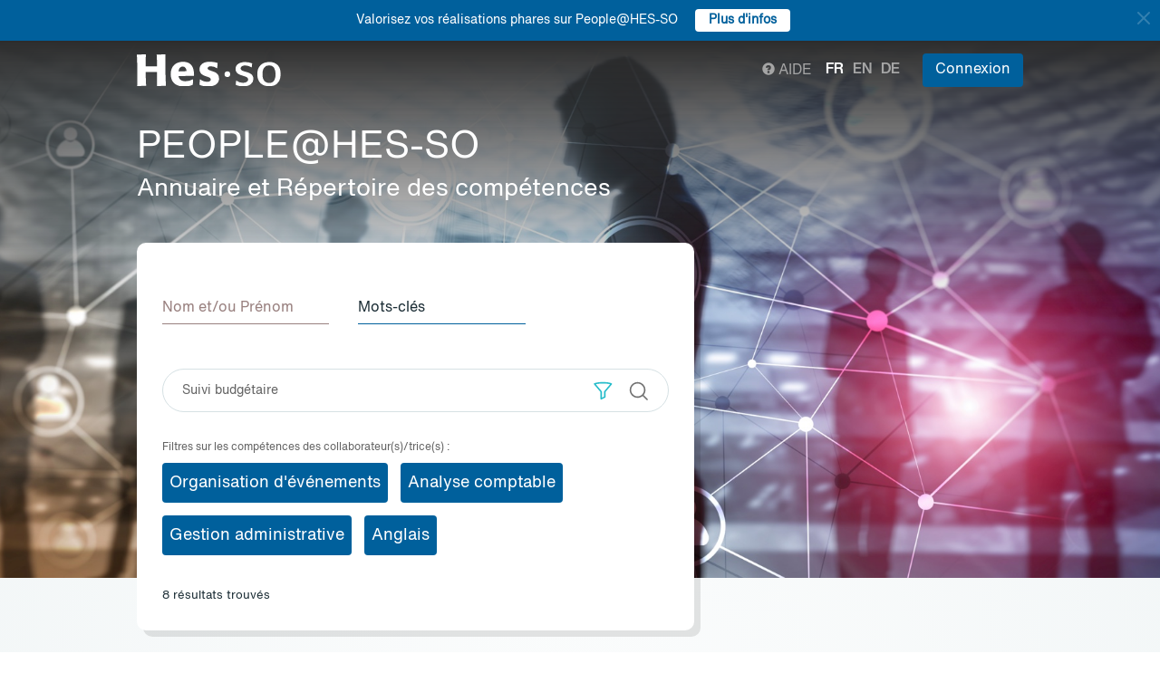

--- FILE ---
content_type: application/javascript
request_url: https://people.hes-so.ch/build/Default/skill.aa9ffbb9.js
body_size: 1797
content:
(self.webpackChunk=self.webpackChunk||[]).push([[630],{60935:(t,r,e)=>{"use strict";e(68309),e(74916),e(64765),e(23123),e(69600),e(82772),e(82526),e(41817),e(41539),e(32165),e(66992),e(78783),e(33948);var o=e(27907),n=e(19755);function c(t){return c="function"==typeof Symbol&&"symbol"==typeof Symbol.iterator?function(t){return typeof t}:function(t){return t&&"function"==typeof Symbol&&t.constructor===Symbol&&t!==Symbol.prototype?"symbol":typeof t},c(t)}n(document).ready((function(){n(".filter-group-checkbox").on("change",(function(){var t=n(this).data("group");n(this).is(":checked")?n(".filter-group-checkbox-"+t).prop("checked",!0):n(".filter-group-checkbox-"+t).prop("checked",!1)})),n("#filter-select-all-checkbox").on("click",(function(){n(".filter-checkbox").prop("checked",!0)})),n("#filter-deselect-all-checkbox").on("click",(function(){n(".filter-checkbox").prop("checked",!1)}));var t=function(t){var r,e,o=window.location.search.substring(1).split("&");for(e=0;e<o.length;e++)if(r=o[e].split("="),decodeURI(r[0])===t)return void 0===c(r[1])||decodeURIComponent(r[1]);return!1}("collaborator_search[q]");!1!==t&&(t=t.split("+").join(" "),n("#collaborator_search_q").val(t)),n("#collaborator_search_q").autocomplete({source:n("#collaborator_search").data("suggest-url"),minLength:2,select:function(t,r){n("#collaborator_search_q").val(r.item.label),n("#collaborator_search").submit()}}),n(".related-tags").click((function(){var t=n("#collaborator_search_q").val();return""!==t&&-1==t.indexOf('"')&&(t='"'+t+'"'),n("#collaborator_search_q").val(t+' "'+n(this).text()+'"'),n("#collaborator_search").submit(),!1})),n("#collaborator_search").submit((function(){return n("#collaborator_search_functions").html(""),n("#collaborator_search_units").html(""),n("#collaborator_search_domains").html(""),!0})),n(document).on("click",".btn-explain",(function(){var t=n(this).data("container");n(t).is(":hidden")?n(t).show():n(t).hide()}));new o.t(true)}))},27907:(t,r,e)=>{"use strict";e.d(r,{t:()=>n});var o=e(19755);function n(t){o(document).on("click","a.pageLink",(function(){o("html,body").animate({scrollTop:400},200);var r=o(this).attr("href");if("#"===r)return!1;var e=o("#collaborator_search").serializeArray();return t&&e.push({name:"skills",value:!0}),o.ajax({type:"GET",url:r,data:e,success:function(t){o("#collaborator_list").html(t)},beforeSend:function(){}}),!1}))}},81150:t=>{t.exports=Object.is||function(t,r){return t===r?0!==t||1/t==1/r:t!=t&&r!=r}},82772:(t,r,e)=>{"use strict";var o=e(82109),n=e(1702),c=e(41318).indexOf,a=e(9341),l=n([].indexOf),i=!!l&&1/l([1],1,-0)<0,s=a("indexOf");o({target:"Array",proto:!0,forced:i||!s},{indexOf:function(t){var r=arguments.length>1?arguments[1]:void 0;return i?l(this,t,r)||0:c(this,t,r)}})},68309:(t,r,e)=>{var o=e(19781),n=e(76530).EXISTS,c=e(1702),a=e(3070).f,l=Function.prototype,i=c(l.toString),s=/function\b(?:\s|\/\*[\S\s]*?\*\/|\/\/[^\n\r]*[\n\r]+)*([^\s(/]*)/,u=c(s.exec);o&&!n&&a(l,"name",{configurable:!0,get:function(){try{return u(s,i(this))[1]}catch(t){return""}}})},64765:(t,r,e)=>{"use strict";var o=e(46916),n=e(27007),c=e(19670),a=e(84488),l=e(81150),i=e(41340),s=e(58173),u=e(97651);n("search",(function(t,r,e){return[function(r){var e=a(this),n=null==r?void 0:s(r,t);return n?o(n,r,e):new RegExp(r)[t](i(e))},function(t){var o=c(this),n=i(t),a=e(r,o,n);if(a.done)return a.value;var s=o.lastIndex;l(s,0)||(o.lastIndex=0);var h=u(o,n);return l(o.lastIndex,s)||(o.lastIndex=s),null===h?-1:h.index}]}))}},t=>{t.O(0,[755,907,99,386],(()=>{return r=60935,t(t.s=r);var r}));t.O()}]);